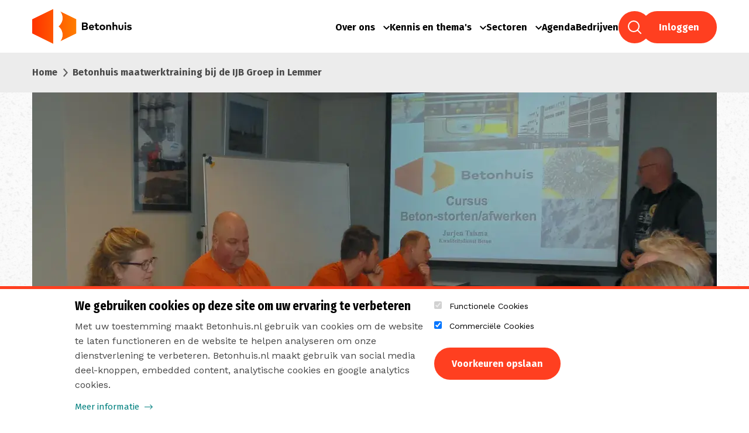

--- FILE ---
content_type: text/html; charset=UTF-8
request_url: https://betonhuis.nl/betonhuis/betonhuis-maatwerktraining-bij-de-ijb-groep-lemmer
body_size: 11697
content:

<!DOCTYPE html>
<html lang="nl" dir="ltr" prefix="og: https://ogp.me/ns#">
    <head>
        <!-- Google Tag Manager -->
        <script>(function (w, d, s, l, i) {
            w[l] = w[l] || [];
            w[l].push({
              'gtm.start':
                new Date().getTime(), event: 'gtm.js'
            });
            var f = d.getElementsByTagName(s)[0],
              j = d.createElement(s), dl = l != 'dataLayer' ? '&l=' + l : '';
            j.async = true;
            j.src =
              'https://www.googletagmanager.com/gtm.js?id=' + i + dl;
            f.parentNode.insertBefore(j, f);
          })(window, document, 'script', 'dataLayer', 'GTM-KSPLQM6');</script>
        <!-- End Google Tag Manager -->

        <!-- Google DataLayer events -->
        
                    <script>window.dataLayer = window.dataLayer || [];
              window.dataLayer.push({
                event: "page_view",
                filterType: "page",
                filterName: "article",
              });</script>
        
        <!-- End Google Tag Manager -->
        <meta charset="utf-8" />
<style>/* @see https://github.com/aFarkas/lazysizes#broken-image-symbol */.js img.lazyload:not([src]) { visibility: hidden; }/* @see https://github.com/aFarkas/lazysizes#automatically-setting-the-sizes-attribute */.js img.lazyloaded[data-sizes=auto] { display: block; width: 100%; }</style>
<link rel="canonical" href="https://betonhuis.nl/betonhuis/betonhuis-maatwerktraining-bij-de-ijb-groep-lemmer" />
<link rel="image_src" href="https://betonhuis.nl/sites/default/files/styles/search/public/2018-12/2018_betoncursus_betonhuis_ijb_maatwerktraining_0.jpg.webp?h=4af31de7" />
<meta property="og:site_name" content="Betonhuis" />
<meta property="og:url" content="https://betonhuis.nl/betonhuis/betonhuis-maatwerktraining-bij-de-ijb-groep-lemmer" />
<meta property="og:title" content="Betonhuis maatwerktraining bij de IJB Groep in Lemmer" />
<meta property="og:image" content="https://betonhuis.nl/sites/default/files/styles/search/public/2018-12/2018_betoncursus_betonhuis_ijb_maatwerktraining_0.jpg.webp?h=4af31de7" />
<meta property="og:image:url" content="https://betonhuis.nl/sites/default/files/styles/search/public/2018-12/2018_betoncursus_betonhuis_ijb_maatwerktraining_0.jpg.webp?h=4af31de7" />
<meta property="og:image:secure_url" content="https://betonhuis.nl/sites/default/files/styles/search/public/2018-12/2018_betoncursus_betonhuis_ijb_maatwerktraining_0.jpg.webp?h=4af31de7" />
<meta name="twitter:card" content="summary" />
<meta name="twitter:site" content="@betonhuis" />
<meta name="twitter:title" content="Betonhuis maatwerktraining bij de IJB Groep in Lemmer | Betonhuis" />
<meta name="twitter:site:id" content="930146592149135361" />
<meta name="twitter:creator" content="@betonhuis" />
<meta name="twitter:creator:id" content="930146592149135361" />
<meta name="twitter:image" content="https://betonhuis.nl/sites/default/files/styles/search/public/2018-12/2018_betoncursus_betonhuis_ijb_maatwerktraining_0.jpg.webp?h=4af31de7" />
<meta name="description" content=" " />
<meta name="Generator" content="Drupal 11 (https://www.drupal.org)" />
<meta name="MobileOptimized" content="width" />
<meta name="HandheldFriendly" content="true" />
<meta name="viewport" content="width=device-width, initial-scale=1.0" />
<link rel="icon" href="/core/misc/favicon.ico" type="image/vnd.microsoft.icon" />

        <title>Betonhuis maatwerktraining bij de IJB Groep in Lemmer | Betonhuis</title>
        <link rel="stylesheet" media="all" href="/sites/default/files/css/css_erBg9Ur_Yhm4UORAJxCsvjTxmAbg6yGgfVfFeHeHzLo.css?delta=0&amp;language=nl&amp;theme=betonhuis&amp;include=[base64]" />
<link rel="stylesheet" media="all" href="/sites/default/files/css/css_mJ7WFAnMFs7HG8X_3bJdqaNJsve8wqzeilgd5iA-hPk.css?delta=1&amp;language=nl&amp;theme=betonhuis&amp;include=[base64]" />

        <script type="application/json" data-drupal-selector="drupal-settings-json">{"path":{"baseUrl":"\/","pathPrefix":"","currentPath":"node\/220","currentPathIsAdmin":false,"isFront":false,"currentLanguage":"nl"},"pluralDelimiter":"\u0003","suppressDeprecationErrors":true,"gtag":{"tagId":"","consentMode":false,"otherIds":[],"events":[],"additionalConfigInfo":[]},"ajaxPageState":{"libraries":"[base64]","theme":"betonhuis","theme_token":null},"ajaxTrustedUrl":{"form_action_p_pvdeGsVG5zNF_XLGPTvYSKCf43t8qZYSwcfZl2uzM":true,"\/betonhuis\/betonhuis-maatwerktraining-bij-de-ijb-groep-lemmer?ajax_form=1":true},"gtm":{"tagId":null,"settings":{"data_layer":"dataLayer","include_classes":false,"allowlist_classes":"","blocklist_classes":"","include_environment":false,"environment_id":"","environment_token":""},"tagIds":["GTM-KSPLQM6"]},"fancyLogin":{"screenFadeColor":"white","screenFadeZIndex":9999,"loginBoxBackgroundColor":"white","loginBoxTextColor":"black","loginBoxBorderColor":"black","loginBoxBorderWidth":"3px","loginBoxBorderStyle":"solid","loginPath":"\/user\/login","dimFadeSpeed":null,"boxFadeSpeed":null,"hideObjects":false},"ajax":{"edit-submit-1769076381":{"callback":"fancy_login_user_login_block_ajax_callback","event":"mousedown","keypress":true,"prevent":"click","url":"\/betonhuis\/betonhuis-maatwerktraining-bij-de-ijb-groep-lemmer?ajax_form=1","httpMethod":"POST","dialogType":"ajax","submit":{"_triggering_element_name":"op","_triggering_element_value":"Inloggen"}}},"lazy":{"lazysizes":{"lazyClass":"lazyload","loadedClass":"lazyloaded","loadingClass":"lazyloading","preloadClass":"lazypreload","errorClass":"lazyerror","autosizesClass":"lazyautosizes","srcAttr":"data-src","srcsetAttr":"data-srcset","sizesAttr":"data-sizes","minSize":40,"customMedia":[],"init":true,"expFactor":1.5,"hFac":0.8,"loadMode":2,"loadHidden":true,"ricTimeout":0,"throttleDelay":125,"plugins":[]},"placeholderSrc":"","preferNative":false,"minified":true,"libraryPath":"\/libraries\/lazysizes"},"eu_cookie_compliance":{"cookie_policy_version":"1.0.0","popup_enabled":true,"popup_agreed_enabled":false,"popup_hide_agreed":false,"popup_clicking_confirmation":false,"popup_scrolling_confirmation":false,"popup_html_info":"\u003Cdiv aria-labelledby=\u0022popup-text\u0022  class=\u0022eu-cookie-compliance-banner eu-cookie-compliance-banner-info eu-cookie-compliance-banner--categories\u0022\u003E\n  \u003Cdiv class=\u0022popup-content info eu-cookie-compliance-content\u0022\u003E\n        \u003Cdiv id=\u0022popup-text\u0022 class=\u0022eu-cookie-compliance-message\u0022 role=\u0022document\u0022\u003E\n      \u003Ch2\u003EWe gebruiken cookies op deze site om uw ervaring te verbeteren\u003C\/h2\u003E\u003Cp\u003EMet uw toestemming maakt Betonhuis.nl gebruik van cookies om de website te laten functioneren en de website te helpen analyseren om onze dienstverlening te verbeteren. Betonhuis.nl maakt gebruik van social media deel-knoppen, embedded content, analytische cookies en google analytics cookies.\u003C\/p\u003E\n              \u003Cbutton type=\u0022button\u0022 class=\u0022find-more-button eu-cookie-compliance-more-button\u0022\u003EMeer informatie\u003C\/button\u003E\n          \u003C\/div\u003E\n\n    \u003Cdiv class=\u0022cookie-choices\u0022\u003E\n              \u003Cdiv id=\u0022eu-cookie-compliance-categories\u0022 class=\u0022eu-cookie-compliance-categories\u0022\u003E\n                      \u003Cdiv class=\u0022eu-cookie-compliance-category\u0022\u003E\n              \u003Cdiv\u003E\n                \u003Cinput type=\u0022checkbox\u0022 name=\u0022cookie-categories\u0022 class=\u0022eu-cookie-compliance-category-checkbox\u0022 id=\u0022cookie-category-technical\u0022\n                       value=\u0022technical\u0022\n                        checked                         disabled  \u003E\n                \u003Clabel for=\u0022cookie-category-technical\u0022\u003EFunctionele Cookies\u003C\/label\u003E\n              \u003C\/div\u003E\n                          \u003C\/div\u003E\n                      \u003Cdiv class=\u0022eu-cookie-compliance-category\u0022\u003E\n              \u003Cdiv\u003E\n                \u003Cinput type=\u0022checkbox\u0022 name=\u0022cookie-categories\u0022 class=\u0022eu-cookie-compliance-category-checkbox\u0022 id=\u0022cookie-category-commercial\u0022\n                       value=\u0022commercial\u0022\n                        checked                         \u003E\n                \u003Clabel for=\u0022cookie-category-commercial\u0022\u003ECommerci\u00eble Cookies\u003C\/label\u003E\n              \u003C\/div\u003E\n                          \u003C\/div\u003E\n          \n        \u003C\/div\u003E\n      \n      \u003Cdiv id=\u0022popup-buttons\u0022 class=\u0022eu-cookie-compliance-buttons eu-cookie-compliance-has-categories\u0022\u003E\n                    \u003Cbutton type=\u0022button\u0022\n                    class=\u0022eu-cookie-compliance-save-preferences-button custom  button button--small\u0022\u003EVoorkeuren opslaan\u003C\/button\u003E\n                \u003Cbutton type=\u0022button\u0022 class=\u0022agree-button eu-cookie-compliance-default-button button button--small button--primary\u0022\u003EAlle cookies accepteren\u003C\/button\u003E\n                  \u003Cbutton type=\u0022button\u0022 class=\u0022eu-cookie-withdraw-button visually-hidden button button--small\u0022\u003EIntrekken toestemming\u003C\/button\u003E\n              \u003C\/div\u003E\n    \u003C\/div\u003E\n  \u003C\/div\u003E\n\u003C\/div\u003E","use_mobile_message":false,"mobile_popup_html_info":"\u003Cdiv aria-labelledby=\u0022popup-text\u0022  class=\u0022eu-cookie-compliance-banner eu-cookie-compliance-banner-info eu-cookie-compliance-banner--categories\u0022\u003E\n  \u003Cdiv class=\u0022popup-content info eu-cookie-compliance-content\u0022\u003E\n        \u003Cdiv id=\u0022popup-text\u0022 class=\u0022eu-cookie-compliance-message\u0022 role=\u0022document\u0022\u003E\n      \n              \u003Cbutton type=\u0022button\u0022 class=\u0022find-more-button eu-cookie-compliance-more-button\u0022\u003EMeer informatie\u003C\/button\u003E\n          \u003C\/div\u003E\n\n    \u003Cdiv class=\u0022cookie-choices\u0022\u003E\n              \u003Cdiv id=\u0022eu-cookie-compliance-categories\u0022 class=\u0022eu-cookie-compliance-categories\u0022\u003E\n                      \u003Cdiv class=\u0022eu-cookie-compliance-category\u0022\u003E\n              \u003Cdiv\u003E\n                \u003Cinput type=\u0022checkbox\u0022 name=\u0022cookie-categories\u0022 class=\u0022eu-cookie-compliance-category-checkbox\u0022 id=\u0022cookie-category-technical\u0022\n                       value=\u0022technical\u0022\n                        checked                         disabled  \u003E\n                \u003Clabel for=\u0022cookie-category-technical\u0022\u003EFunctionele Cookies\u003C\/label\u003E\n              \u003C\/div\u003E\n                          \u003C\/div\u003E\n                      \u003Cdiv class=\u0022eu-cookie-compliance-category\u0022\u003E\n              \u003Cdiv\u003E\n                \u003Cinput type=\u0022checkbox\u0022 name=\u0022cookie-categories\u0022 class=\u0022eu-cookie-compliance-category-checkbox\u0022 id=\u0022cookie-category-commercial\u0022\n                       value=\u0022commercial\u0022\n                        checked                         \u003E\n                \u003Clabel for=\u0022cookie-category-commercial\u0022\u003ECommerci\u00eble Cookies\u003C\/label\u003E\n              \u003C\/div\u003E\n                          \u003C\/div\u003E\n          \n        \u003C\/div\u003E\n      \n      \u003Cdiv id=\u0022popup-buttons\u0022 class=\u0022eu-cookie-compliance-buttons eu-cookie-compliance-has-categories\u0022\u003E\n                    \u003Cbutton type=\u0022button\u0022\n                    class=\u0022eu-cookie-compliance-save-preferences-button custom  button button--small\u0022\u003EVoorkeuren opslaan\u003C\/button\u003E\n                \u003Cbutton type=\u0022button\u0022 class=\u0022agree-button eu-cookie-compliance-default-button button button--small button--primary\u0022\u003EAlle cookies accepteren\u003C\/button\u003E\n                  \u003Cbutton type=\u0022button\u0022 class=\u0022eu-cookie-withdraw-button visually-hidden button button--small\u0022\u003EIntrekken toestemming\u003C\/button\u003E\n              \u003C\/div\u003E\n    \u003C\/div\u003E\n  \u003C\/div\u003E\n\u003C\/div\u003E","mobile_breakpoint":768,"popup_html_agreed":false,"popup_use_bare_css":true,"popup_height":"auto","popup_width":"100%","popup_delay":1000,"popup_link":"\/betonhuis\/privacyverklaring-van-betonhuis","popup_link_new_window":true,"popup_position":false,"fixed_top_position":true,"popup_language":"nl","store_consent":false,"better_support_for_screen_readers":false,"cookie_name":"","reload_page":false,"domain":"","domain_all_sites":false,"popup_eu_only":false,"popup_eu_only_js":false,"cookie_lifetime":100,"cookie_session":0,"set_cookie_session_zero_on_disagree":0,"disagree_do_not_show_popup":false,"method":"categories","automatic_cookies_removal":true,"allowed_cookies":"","withdraw_markup":"\u003Cbutton type=\u0022button\u0022 class=\u0022eu-cookie-withdraw-tab\u0022\u003EPrivacy settings\u003C\/button\u003E\n\u003Cdiv aria-labelledby=\u0022popup-text\u0022 class=\u0022eu-cookie-withdraw-banner\u0022\u003E\n  \u003Cdiv class=\u0022popup-content info eu-cookie-compliance-content\u0022\u003E\n    \u003Cdiv id=\u0022popup-text\u0022 class=\u0022eu-cookie-compliance-message\u0022 role=\u0022document\u0022\u003E\n      \u003Ch2\u003EWe gebruiken cookies op deze site om uw ervaring te verbeteren\u003C\/h2\u003E\u003Cp\u003EU heeft ons toestemming gegeven om cookies te gebruiken.\u003C\/p\u003E\n    \u003C\/div\u003E\n    \u003Cdiv id=\u0022popup-buttons\u0022 class=\u0022eu-cookie-compliance-buttons\u0022\u003E\n      \u003Cbutton type=\u0022button\u0022 class=\u0022eu-cookie-withdraw-button  button button--small button--primary\u0022\u003EIntrekken toestemming\u003C\/button\u003E\n    \u003C\/div\u003E\n  \u003C\/div\u003E\n\u003C\/div\u003E","withdraw_enabled":false,"reload_options":0,"reload_routes_list":"","withdraw_button_on_info_popup":false,"cookie_categories":["technical","commercial"],"cookie_categories_details":{"technical":{"uuid":"2ee3082b-8b7b-4b4a-aac6-f324249cbec2","langcode":"nl","status":true,"dependencies":{"module":["eu_cookie_compliance_gtm"]},"third_party_settings":{"eu_cookie_compliance_gtm":{"gtm_data":{"technical":"@status"}}},"id":"technical","label":"Functionele Cookies","description":"","checkbox_default_state":"required","weight":-9},"commercial":{"uuid":"ae31319b-9b09-47f8-ac48-ed5f52b6281f","langcode":"nl","status":true,"dependencies":{"module":["eu_cookie_compliance_gtm"]},"third_party_settings":{"eu_cookie_compliance_gtm":{"gtm_data":{"commercial":"@status"}}},"id":"commercial","label":"Commerci\u00eble Cookies","description":"","checkbox_default_state":"checked","weight":-8}},"enable_save_preferences_button":true,"cookie_value_disagreed":"0","cookie_value_agreed_show_thank_you":"1","cookie_value_agreed":"2","containing_element":"body","settings_tab_enabled":false,"olivero_primary_button_classes":" button button--small button--primary","olivero_secondary_button_classes":" button button--small","close_button_action":"close_banner","open_by_default":true,"modules_allow_popup":true,"hide_the_banner":false,"geoip_match":true,"unverified_scripts":[]},"user":{"uid":0,"permissionsHash":"a7146d1038cc1bfb18d5204d3dd3aaf510ed3e4d09bf942c790e63af84e74d3d"}}</script>
<script src="/sites/default/files/js/js_u8foEY5run9CnngN-IXgLbG-73lNky01JVAU_WqbjAQ.js?scope=header&amp;delta=0&amp;language=nl&amp;theme=betonhuis&amp;include=eJx1iVEOAiEMRC-E9EikS7q1a2mRhUQ8vfi5Jv68mTezUXe7DzmB1TfU29mninHI3gjEOjVDjcdzUJtx91YCjZTdH0IrSlVBy5S4F_h3hH21mdRZDKrXUQO7s1LqyMALvx7xwNd1LEHxPeGLDxF3Rmk"></script>
<script src="/modules/contrib/google_tag/js/gtag.js?t7gyq8"></script>
<script src="/modules/contrib/google_tag/js/gtm.js?t7gyq8"></script>


        <link rel="apple-touch-icon" sizes="180x180"
              href="/themes/custom/betonhuis/assets/favicon/apple-touch-icon.png">
        <link rel="icon" type="image/png" sizes="32x32"
              href="/themes/custom/betonhuis/assets/favicon/favicon-32x32.png">
        <link rel="icon" type="image/png" sizes="16x16"
              href="/themes/custom/betonhuis/assets/favicon/favicon-16x16.png">
        <link rel="manifest" href="/themes/custom/betonhuis/assets/favicon/site.webmanifest">
        <link rel="mask-icon" href="/themes/custom/betonhuis/assets/favicon/safari-pinned-tab.svg" color="#5bbad5">
        <link rel="shortcut icon" href="/themes/custom/betonhuis/assets/favicon/favicon.ico">
        <meta name="msapplication-TileColor" content="#2b5797">
        <meta name="msapplication-config" content="/themes/custom/betonhuis/assets/favicon/browserconfig.xml">
        <meta name="theme-color" content="#ffffff">
        <meta name="google-site-verification" content="_Rb0TS0gyYrY8sPrHIyXoZtOszQO6d1jmo7oBICxkA4"/>
    </head>

    <body class="node betonhuis-theme type-article path-node page-node-type-article">
        <!-- Google Tag Manager (noscript) -->
        <noscript>
            <iframe src="https://www.googletagmanager.com/ns.html?id=GTM-KSPLQM6"
                    height="0" width="0" style="display:none;visibility:hidden"></iframe>
        </noscript>
        <!-- End Google Tag Manager (noscript) -->

                <a href="#main-content" class="visually-hidden focusable skip-link">
            Overslaan en naar de inhoud gaan
        </a>

        <noscript><iframe src="https://www.googletagmanager.com/ns.html?id=GTM-KSPLQM6"
                  height="0" width="0" style="display:none;visibility:hidden"></iframe></noscript>

          <div class="dialog-off-canvas-main-canvas" data-off-canvas-main-canvas>
    <div class="layout-container">

    <header role="banner">
                
<div class="header grid-container">
    <div class="nav-logo-links grid-x align-middle">
        <div class="logo-container">
            <a href="/">
                <img src="/themes/custom/betonhuis/assets/images/logo.svg" alt="Betonhuis" class="brand-logo">
            </a>
        </div>
        <div class="links-container">
            <div class="desktop-menu show-for-large">
                        <ul class="mainmenu">
                                          <li class="menu-item menu-item--expanded">
                  <a href="/betonhuis/betonhuis-de-verbinder-van-een-duurzame-betonindustrie" data-drupal-link-system-path="node/3">Over ons</a>
                                                      <ul class="mainmenu">
                                                <li class="menu-item">
                  <a href="/betonhuis/arbocatalogus-betonindustrie" title="Arbocatalogus" data-drupal-link-system-path="node/723">Arbocatalogus</a>
                                </li>
                                      <li class="menu-item">
                  <a href="https://betonhuis-beeldbank.mediafiler.net/betonhuis/start/images" target="_blank" title="Beeldarchief ">Beeldarchief</a>
                                </li>
                                      <li class="menu-item">
                  <a href="/kenniscentrum?search=&amp;dossier=887" data-drupal-link-query="{&quot;dossier&quot;:&quot;887&quot;,&quot;search&quot;:&quot;&quot;}" data-drupal-link-system-path="kenniscentrum">Vacatures</a>
                                </li>
                                      <li class="menu-item">
                  <a href="/betonhuis/team-betonhuis-lets-talk" data-drupal-link-system-path="node/57">Medewerkers</a>
                                </li>
                                      <li class="menu-item">
                  <a href="/betonhuis/lid-worden-van-betonhuis" title="Lid worden van betonhuis?" data-drupal-link-system-path="node/157">Lid worden?</a>
                                </li>
                                      <li class="menu-item">
                  <a href="/betonhuis/contactgegevens-betonhuis" title="Contact" data-drupal-link-system-path="node/139">Contact</a>
                                </li>
                                      <li class="menu-item">
                  <a href="https://aanmelden.betonhuis.nl/op-de-hoogte-blijven/" title="Nieuwsbrief">Nieuwsbrief </a>
                                </li>
                </ul>
        
                                </li>
                                      <li class="menu-item menu-item--expanded">
                  <a href="/kenniscentrum" title="Kenniscentrum" data-drupal-link-system-path="kenniscentrum">Kennis en thema&#039;s</a>
                                                      <ul class="mainmenu">
                                                <li class="menu-item">
                  <a href="/actueel" data-drupal-link-system-path="node/62">Actueel</a>
                                </li>
                                      <li class="menu-item">
                  <a href="https://betonhuis.nl/kenniscentrum" title="Kenniscentrum">Kenniscentrum</a>
                                </li>
                                      <li class="menu-item">
                  <a href="/beton-en-biodiversiteit-gaan-goed-samen" title="Beton en Biodiversiteit">Beton en biodiversiteit</a>
                                </li>
                                      <li class="menu-item">
                  <a href="/beton-de-meest-circulaire-grondstof-van-nederland" title="Waarom beton de meest circulaire grondstof van Nederland is">Beton en circulariteit</a>
                                </li>
                                      <li class="menu-item">
                  <a href="/beton-en-co2-reductie" title="Beton en CO₂-reductie" data-drupal-link-system-path="node/1508">Beton en CO₂-reductie</a>
                                </li>
                                      <li class="menu-item">
                  <a href="/beton-en-csc" data-drupal-link-system-path="node/1252">Beton en CSC</a>
                                </li>
                                      <li class="menu-item">
                  <a href="/beton-en-het-betonakkoord" data-drupal-link-system-path="node/1249">Beton en het Betonakkoord</a>
                                </li>
                </ul>
        
                                </li>
                                      <li class="menu-item menu-item--expanded">
                  <a href="/sectoren" data-drupal-link-system-path="node/49">Sectoren</a>
                                                      <ul class="mainmenu">
                                                <li class="menu-item">
                  <a href="/bestrating" title="Sectorpagina bestrating" data-drupal-link-system-path="taxonomy/term/5">Bestrating</a>
                                </li>
                                      <li class="menu-item">
                  <a href="https://betonhuis.nl/cement-en-bindmiddelen" title="Cement en bindmiddelen">Cement en bindmiddelen</a>
                                </li>
                                      <li class="menu-item">
                  <a href="/betonmortel" title="Sectorpagina betonmortel" data-drupal-link-system-path="taxonomy/term/87">Betonmortel</a>
                                </li>
                                      <li class="menu-item">
                  <a href="/betonproducenten-bpn" title="Sectorpagina BPN" data-drupal-link-system-path="taxonomy/term/8">Betonproducenten Nederland </a>
                                </li>
                                      <li class="menu-item">
                  <a href="/constructief-prefab" title="Sectorpagina constructief prefab" data-drupal-link-system-path="taxonomy/term/2">Constructief Prefab</a>
                                </li>
                                      <li class="menu-item">
                  <a href="/riolering" title="Sectorpagina riolering" data-drupal-link-system-path="taxonomy/term/6">Riolering</a>
                                </li>
                                      <li class="menu-item">
                  <a href="/stenen-en-blokken" title="Sectorpagina stenen en blokken" data-drupal-link-system-path="taxonomy/term/4">Stenen en Blokken</a>
                                </li>
                </ul>
        
                                </li>
                                      <li class="menu-item">
                  <a href="/agendaoverzicht" data-drupal-link-system-path="node/2">Agenda</a>
                                </li>
                                      <li class="menu-item">
                  <a href="/ledenkaart" title="Aangesloten bedrijven" data-drupal-link-system-path="ledenkaart">Bedrijven</a>
                                </li>
                                      <li class="menu-item">
                  <a href="/kenniscentrum" class="search-link" data-drupal-link-system-path="kenniscentrum">Zoeken</a>
                                </li>
                                      <li class="menu-item">
                  <a href="/user/login" data-drupal-link-system-path="user/login">Inloggen</a>
                                </li>
                </ul>
        
            </div>
            <svg id="mobile-icon" class="hide-for-large" width="36" height="40" viewBox="0 0 36 40"
                 xmlns="http://www.w3.org/2000/svg">
                <g fill="none" fill-rule="evenodd">
                    <path class="hexagon" d="M20 0l17.32 10v20L20 40 2.68 30V10z"/>
                    <rect class="line first" fill="#FF3F20" x="12" y="15" width="16" height="3" rx="1.5"/>
                    <rect class="line second" fill="#FF3F20" x="12" y="22" width="16" height="3" rx="1.5"/>
                </g>
            </svg>
        </div>
    </div>
</div>
<div id="js-mobile-menu" class="mobile-menu hide-for-large">
            <ul class="mainmenu">
                                          <li class="menu-item menu-item--expanded">
                  <a href="/betonhuis/betonhuis-de-verbinder-van-een-duurzame-betonindustrie" data-drupal-link-system-path="node/3">Over ons</a>
                                                      <ul class="mainmenu">
                                                <li class="menu-item">
                  <a href="/betonhuis/arbocatalogus-betonindustrie" title="Arbocatalogus" data-drupal-link-system-path="node/723">Arbocatalogus</a>
                                </li>
                                      <li class="menu-item">
                  <a href="https://betonhuis-beeldbank.mediafiler.net/betonhuis/start/images" target="_blank" title="Beeldarchief ">Beeldarchief</a>
                                </li>
                                      <li class="menu-item">
                  <a href="/kenniscentrum?search=&amp;dossier=887" data-drupal-link-query="{&quot;dossier&quot;:&quot;887&quot;,&quot;search&quot;:&quot;&quot;}" data-drupal-link-system-path="kenniscentrum">Vacatures</a>
                                </li>
                                      <li class="menu-item">
                  <a href="/betonhuis/team-betonhuis-lets-talk" data-drupal-link-system-path="node/57">Medewerkers</a>
                                </li>
                                      <li class="menu-item">
                  <a href="/betonhuis/lid-worden-van-betonhuis" title="Lid worden van betonhuis?" data-drupal-link-system-path="node/157">Lid worden?</a>
                                </li>
                                      <li class="menu-item">
                  <a href="/betonhuis/contactgegevens-betonhuis" title="Contact" data-drupal-link-system-path="node/139">Contact</a>
                                </li>
                                      <li class="menu-item">
                  <a href="https://aanmelden.betonhuis.nl/op-de-hoogte-blijven/" title="Nieuwsbrief">Nieuwsbrief </a>
                                </li>
                </ul>
        
                                </li>
                                      <li class="menu-item menu-item--expanded">
                  <a href="/kenniscentrum" title="Kenniscentrum" data-drupal-link-system-path="kenniscentrum">Kennis en thema&#039;s</a>
                                                      <ul class="mainmenu">
                                                <li class="menu-item">
                  <a href="/actueel" data-drupal-link-system-path="node/62">Actueel</a>
                                </li>
                                      <li class="menu-item">
                  <a href="https://betonhuis.nl/kenniscentrum" title="Kenniscentrum">Kenniscentrum</a>
                                </li>
                                      <li class="menu-item">
                  <a href="/beton-en-biodiversiteit-gaan-goed-samen" title="Beton en Biodiversiteit">Beton en biodiversiteit</a>
                                </li>
                                      <li class="menu-item">
                  <a href="/beton-de-meest-circulaire-grondstof-van-nederland" title="Waarom beton de meest circulaire grondstof van Nederland is">Beton en circulariteit</a>
                                </li>
                                      <li class="menu-item">
                  <a href="/beton-en-co2-reductie" title="Beton en CO₂-reductie" data-drupal-link-system-path="node/1508">Beton en CO₂-reductie</a>
                                </li>
                                      <li class="menu-item">
                  <a href="/beton-en-csc" data-drupal-link-system-path="node/1252">Beton en CSC</a>
                                </li>
                                      <li class="menu-item">
                  <a href="/beton-en-het-betonakkoord" data-drupal-link-system-path="node/1249">Beton en het Betonakkoord</a>
                                </li>
                </ul>
        
                                </li>
                                      <li class="menu-item menu-item--expanded">
                  <a href="/sectoren" data-drupal-link-system-path="node/49">Sectoren</a>
                                                      <ul class="mainmenu">
                                                <li class="menu-item">
                  <a href="/bestrating" title="Sectorpagina bestrating" data-drupal-link-system-path="taxonomy/term/5">Bestrating</a>
                                </li>
                                      <li class="menu-item">
                  <a href="https://betonhuis.nl/cement-en-bindmiddelen" title="Cement en bindmiddelen">Cement en bindmiddelen</a>
                                </li>
                                      <li class="menu-item">
                  <a href="/betonmortel" title="Sectorpagina betonmortel" data-drupal-link-system-path="taxonomy/term/87">Betonmortel</a>
                                </li>
                                      <li class="menu-item">
                  <a href="/betonproducenten-bpn" title="Sectorpagina BPN" data-drupal-link-system-path="taxonomy/term/8">Betonproducenten Nederland </a>
                                </li>
                                      <li class="menu-item">
                  <a href="/constructief-prefab" title="Sectorpagina constructief prefab" data-drupal-link-system-path="taxonomy/term/2">Constructief Prefab</a>
                                </li>
                                      <li class="menu-item">
                  <a href="/riolering" title="Sectorpagina riolering" data-drupal-link-system-path="taxonomy/term/6">Riolering</a>
                                </li>
                                      <li class="menu-item">
                  <a href="/stenen-en-blokken" title="Sectorpagina stenen en blokken" data-drupal-link-system-path="taxonomy/term/4">Stenen en Blokken</a>
                                </li>
                </ul>
        
                                </li>
                                      <li class="menu-item">
                  <a href="/agendaoverzicht" data-drupal-link-system-path="node/2">Agenda</a>
                                </li>
                                      <li class="menu-item">
                  <a href="/ledenkaart" title="Aangesloten bedrijven" data-drupal-link-system-path="ledenkaart">Bedrijven</a>
                                </li>
                                      <li class="menu-item">
                  <a href="/kenniscentrum" class="search-link" data-drupal-link-system-path="kenniscentrum">Zoeken</a>
                                </li>
                                      <li class="menu-item">
                  <a href="/user/login" data-drupal-link-system-path="user/login">Inloggen</a>
                                </li>
                </ul>
        
    <svg class="svg-line" viewBox="0 0 320 20" preserveAspectRatio="none" xmlns="http://www.w3.org/2000/svg">
        <polygon points="0,0 0,20 320,20 320,0 250,20" style="fill: #fff"/>
    </svg>
    <div class="text-center block-social-links">
      <ul class="menu">
  <li class="menu-item">
    <a href="https://www.linkedin.com/company/18350957/" class="icon-linkedin" target="_blank">Linkedin</a>
  </li>
  <li class="menu-item">
    <a href="https://x.com/betonhuis/" class="icon-twitter-x" target="_blank">Twitter</a>
  </li>
  <li class="menu-item">
    <a href="https://www.youtube.com/channel/UCMst53k3ghXK5T5bhKxgpsg?view_as=subscriber" class="icon-youtube" target="_blank">YouTube</a>
  </li>
</ul>
    </div>
</div>

</ul>



    </header>

    
    

      <div class="region region-breadcrumb">
    <div id="block-betonhuis-breadcrumbs" class="block block-system block-system-breadcrumb-block">
  
    
          <div class="breadcrumbs">
        <div class="grid-container">
            <ul class="items">
                                    <li>
                                                    <a href="/">Home</a>
                                            </li>
                                    <li>
                                                    Betonhuis maatwerktraining bij de IJB Groep in Lemmer
                                            </li>
                            </ul>
        </div>
    </div>



  </div>

  </div>


    

    

    <main role="main">
        <a id="main-content" tabindex="-1"></a>
        <div class="layout-content">
              <div class="region region-content">
    <div data-drupal-messages-fallback class="hidden"></div>
<div id="block-betonhuis-content" class="block block-system block-system-main-block">
  
    
        <div class="node node--type-article node--view-mode-full layout layout--onecol">
    <div  class="layout__region layout__region--content">
              
  <style>
    .c-media-box-full-width {
      background-size: cover;
      background-position: center;
    }
    @media all and (max-width: 499px) {
      .c-media-box-full-width {
        background-image: url(/sites/default/files/styles/header_crop_mobile/public/2018-12/2018_betoncursus_betonhuis_ijb_maatwerktraining_0.jpg.webp?h=4af31de7);
      }
    }
    @media all and (min-width: 500px) and (max-width: 767px) {
      .c-media-box-full-width {
        background-image: url(/sites/default/files/styles/header_crop_tablet/public/2018-12/2018_betoncursus_betonhuis_ijb_maatwerktraining_0.jpg.webp?h=4af31de7);
      }
    }
    @media all and (min-width: 768px) and (max-width: 1000px) {
      .c-media-box-full-width {
        background-image: url(/sites/default/files/styles/header_crop_tablet/public/2018-12/2018_betoncursus_betonhuis_ijb_maatwerktraining_0.jpg.webp?h=4af31de7);
      }
    }
    @media all and (min-width: 1001px) and (max-width: 1440px) {
      .c-media-box-full-width {
        background-image: url(/sites/default/files/styles/header_crop_desktop/public/2018-12/2018_betoncursus_betonhuis_ijb_maatwerktraining_0.jpg.webp?h=4af31de7);
      }
    }
    @media all and (min-width: 1441px) {
      .c-media-box-full-width {
        background-image: url(/sites/default/files/styles/header_crop_desktop/public/2018-12/2018_betoncursus_betonhuis_ijb_maatwerktraining_0.jpg.webp?h=4af31de7);
      }
    }
  </style>

<div>
  <div class="grid-container">
    <div class="c-media-box-full-width" style="background-size: cover; background-position: center center">
      <div class="block-title--content block-title--content--medium grid-x align-bottom align-center"></div>
      <div class="gradient-bar"></div>
    </div>
  </div>

  <div class="grid-container">
    <div class="social-bar-container">
      <div class="social-bar">
        <a href="https://api.whatsapp.com/send?text=https://betonhuis.nl/betonhuis/betonhuis-maatwerktraining-bij-de-ijb-groep-lemmer" target="_blank" class="whatsapp">
          <svg width="24px" height="24px" viewBox="0 0 24 24" version="1.1" xmlns="http://www.w3.org/2000/svg"
               xmlns:xlink="http://www.w3.org/1999/xlink">
            <g id="Page-1" stroke="none" stroke-width="1" fill="none" fill-rule="evenodd">
              <g id="whatsapp-1" fill="#FFFFFF">
                <path
                  d="M18.041,14.729 C17.967,14.605 17.77,14.531 17.472,14.382 C17.175,14.233 15.714,13.515 15.441,13.415 C15.169,13.316 14.971,13.267 14.773,13.564 C14.575,13.861 14.005,14.531 13.832,14.729 C13.658,14.928 13.485,14.952 13.189,14.804 C12.891,14.655 11.934,14.341 10.798,13.329 C9.915,12.54 9.319,11.568 9.146,11.27 C8.972,10.973 9.127,10.812 9.275,10.664 C9.409,10.53 9.573,10.316 9.721,10.143 C9.87,9.97 9.919,9.846 10.019,9.647 C10.118,9.449 10.068,9.275 9.994,9.127 C9.919,8.978 9.325,7.516 9.078,6.92 C8.836,6.341 8.591,6.419 8.409,6.41 C8.236,6.401 8.038,6.4 7.839,6.4 C7.642,6.4 7.319,6.474 7.047,6.771 C6.775,7.069 6.007,7.788 6.007,9.25 C6.007,10.713 7.072,12.127 7.22,12.325 C7.369,12.523 9.316,15.524 12.297,16.811 C13.006,17.118 13.56,17.301 13.99,17.438 C14.702,17.664 15.351,17.632 15.862,17.556 C16.434,17.47 17.62,16.836 17.868,16.143 C18.115,15.448 18.115,14.854 18.041,14.729 Z M6.654,20.193 C8.33,21.187 9.93,21.784 12.046,21.785 C17.494,21.785 21.933,17.351 21.9350007,11.9 C21.937,6.438 17.52,2.011 12.054,2.009 C6.602,2.009 2.167,6.442 2.16499885,11.893 C2.164,14.117 2.816,15.784 3.912,17.527 L2.913,21.175 L6.654,20.193 Z M0.058,24 L1.745,17.837 C0.704,16.034 0.156,13.988 0.157,11.892 C0.16,5.334 5.495,0 12.05,0 C15.231,0.001 18.218,1.24 20.463,3.488 C22.708,5.736 23.943,8.724 23.9420006,11.901 C23.94,18.459 18.604,23.794 12.05,23.794 C10.06,23.793 8.099,23.294 6.362,22.347 L0.058,24 L0.058,24 Z"
                  id="Fill-1"></path>
              </g>
            </g>
          </svg>
        </a>
        <a href="http://www.x.com/share?url=https://betonhuis.nl/betonhuis/betonhuis-maatwerktraining-bij-de-ijb-groep-lemmer" target="_blank" class="twitter-x">
          <svg width="25" height="26" viewBox="0 0 25 26" fill="none" xmlns="http://www.w3.org/2000/svg">
              <g clip-path="url(#clip0_2_5)">
                <path d="M14.8784 11.0036L24.1852 0H21.9798L13.8987 9.55425L7.44433 0H0L9.76025 14.4477L0 25.9866H2.20554L10.7394 15.897L17.5557 25.9866H25L14.8779 11.0036H14.8784ZM11.8576 14.575L10.8687 13.1363L3.00023 1.68872H6.38781L12.7378 10.9273L13.7267 12.366L21.9808 24.3747H18.5933L11.8576 14.5756V14.575Z" fill="white"/>
              </g>
              <defs>
                <clipPath id="clip0_2_5">
                  <rect width="25" height="26" fill="white" fill-rule="nonzero"/>/>
                </clipPath>
              </defs>
            </svg>
        </a>
        <a href="https://www.linkedin.com/shareArticle?mini=true&url=https://betonhuis.nl/betonhuis/betonhuis-maatwerktraining-bij-de-ijb-groep-lemmer" target="_blank"
           class="linkedin">
          <svg width="18" height="16" viewBox="0 0 18 16" xmlns="http://www.w3.org/2000/svg">
            <path class="icon"
                  d="M4.222 15.914h-4v-10.4h4v10.4zm-2.008-12H2.19C.982 3.914.2 2.97.2 1.93.2.866 1.006 0 2.238 0c1.232 0 1.99.894 2.015 1.958-.001 1.039-.783 1.956-2.039 1.956zm9.208 4.8a1.6 1.6 0 0 0-1.6 1.6v5.6h-4s.047-9.6 0-10.4h4v1.188s1.238-1.154 3.15-1.154c2.37 0 4.05 1.715 4.05 5.043v5.323h-4v-5.6a1.6 1.6 0 0 0-1.6-1.6z"
                  fill="#FFF" fill-rule="nonzero"/>
          </svg>
        </a>
      </div>
    </div>

    <div class="grid-x">
      <div class="small-12 large-8 large-offset-2">
        <div class="block-content">
            <div class="tags-container">
                              <div class="block-title--tag tag tag-content-type">nieuwspagina</div>
                                              <div class="block-title--tag"><a class="tag" href="/taxonomy/term/13">betonhuis</a></div>
              
                          </div>
            <h1>Betonhuis maatwerktraining bij de IJB Groep in Lemmer</h1>
          <div class="social-bar-mobile">
            <a href="https://api.whatsapp.com/send?text=https://betonhuis.nl/betonhuis/betonhuis-maatwerktraining-bij-de-ijb-groep-lemmer" target="_blank" class="whatsapp">
              <svg width="24px" height="24px" viewBox="0 0 24 24" version="1.1" xmlns="http://www.w3.org/2000/svg"
                   xmlns:xlink="http://www.w3.org/1999/xlink">
                <g id="Page-1" stroke="none" stroke-width="1" fill="none" fill-rule="evenodd">
                  <g id="whatsapp-1" fill="#FFFFFF">
                    <path
                      d="M18.041,14.729 C17.967,14.605 17.77,14.531 17.472,14.382 C17.175,14.233 15.714,13.515 15.441,13.415 C15.169,13.316 14.971,13.267 14.773,13.564 C14.575,13.861 14.005,14.531 13.832,14.729 C13.658,14.928 13.485,14.952 13.189,14.804 C12.891,14.655 11.934,14.341 10.798,13.329 C9.915,12.54 9.319,11.568 9.146,11.27 C8.972,10.973 9.127,10.812 9.275,10.664 C9.409,10.53 9.573,10.316 9.721,10.143 C9.87,9.97 9.919,9.846 10.019,9.647 C10.118,9.449 10.068,9.275 9.994,9.127 C9.919,8.978 9.325,7.516 9.078,6.92 C8.836,6.341 8.591,6.419 8.409,6.41 C8.236,6.401 8.038,6.4 7.839,6.4 C7.642,6.4 7.319,6.474 7.047,6.771 C6.775,7.069 6.007,7.788 6.007,9.25 C6.007,10.713 7.072,12.127 7.22,12.325 C7.369,12.523 9.316,15.524 12.297,16.811 C13.006,17.118 13.56,17.301 13.99,17.438 C14.702,17.664 15.351,17.632 15.862,17.556 C16.434,17.47 17.62,16.836 17.868,16.143 C18.115,15.448 18.115,14.854 18.041,14.729 Z M6.654,20.193 C8.33,21.187 9.93,21.784 12.046,21.785 C17.494,21.785 21.933,17.351 21.9350007,11.9 C21.937,6.438 17.52,2.011 12.054,2.009 C6.602,2.009 2.167,6.442 2.16499885,11.893 C2.164,14.117 2.816,15.784 3.912,17.527 L2.913,21.175 L6.654,20.193 Z M0.058,24 L1.745,17.837 C0.704,16.034 0.156,13.988 0.157,11.892 C0.16,5.334 5.495,0 12.05,0 C15.231,0.001 18.218,1.24 20.463,3.488 C22.708,5.736 23.943,8.724 23.9420006,11.901 C23.94,18.459 18.604,23.794 12.05,23.794 C10.06,23.793 8.099,23.294 6.362,22.347 L0.058,24 L0.058,24 Z"
                      id="Fill-1"></path>
                  </g>
                </g>
              </svg>
            </a>
            <a href="http://www.x.com/share?url=https://betonhuis.nl/betonhuis/betonhuis-maatwerktraining-bij-de-ijb-groep-lemmer" target="_blank" class="twitter-x">
              <svg width="25" height="26" viewBox="0 0 25 26" fill="none" xmlns="http://www.w3.org/2000/svg">
                <g clip-path="url(#clip0_2_5)">
                  <path d="M14.8784 11.0036L24.1852 0H21.9798L13.8987 9.55425L7.44433 0H0L9.76025 14.4477L0 25.9866H2.20554L10.7394 15.897L17.5557 25.9866H25L14.8779 11.0036H14.8784ZM11.8576 14.575L10.8687 13.1363L3.00023 1.68872H6.38781L12.7378 10.9273L13.7267 12.366L21.9808 24.3747H18.5933L11.8576 14.5756V14.575Z" fill="white"/>
                </g>
                <defs>
                  <clipPath id="clip0_2_5">
                    <rect width="25" height="26" fill="white" fill-rule="nonzero"/>/>
                  </clipPath>
                </defs>
              </svg>
            </a>
            <a href="https://www.linkedin.com/shareArticle?mini=true&url=https://betonhuis.nl/betonhuis/betonhuis-maatwerktraining-bij-de-ijb-groep-lemmer" target="_blank"
               class="linkedin">
              <svg width="18" height="16" viewBox="0 0 18 16" xmlns="http://www.w3.org/2000/svg">
                <path class="icon"
                      d="M4.222 15.914h-4v-10.4h4v10.4zm-2.008-12H2.19C.982 3.914.2 2.97.2 1.93.2.866 1.006 0 2.238 0c1.232 0 1.99.894 2.015 1.958-.001 1.039-.783 1.956-2.039 1.956zm9.208 4.8a1.6 1.6 0 0 0-1.6 1.6v5.6h-4s.047-9.6 0-10.4h4v1.188s1.238-1.154 3.15-1.154c2.37 0 4.05 1.715 4.05 5.043v5.323h-4v-5.6a1.6 1.6 0 0 0-1.6-1.6z"
                      fill="#FFF" fill-rule="nonzero"/>
              </svg>
            </a>
          </div>
        </div>

      </div>
    </div>

  </div>
</div>





<div class="block-content block-content__no-padding">
  <div class="grid-container">
    <div class="grid-x">
      <div class="block-meta cell large-8 large-offset-2">
           Auteur: Jan Heuveling <span style="padding: 0 0.5rem">•</span>                     11 december  2018
                        <span style="padding: 0 0.5rem">•</span>Laatste update 25 februari  2020
                  </div>
      </div>
    </div>

                                            
    <div class="grid-container">
        <div class="grid-x">
            <div class="small-12 large-8 large-offset-2">
                <div class="paragraph paragraph--type--wysiwyg paragraph--view-mode--default">
                                          
                      
            <div class="field field--name-field-content field--type-text-long field--label-hidden field__item"><p>&nbsp;</p>

<p><strong>De IJB Groep in Lemmer produceert voorgespannen heipalen en funderingsbalken. De medewerkers zijn gemotiveerd om zich verder te verdiepen in het productieproces. Betonhuis ontwikkelde samen met het bedrijf een maatwerktraining. Het vergroten van kennis leidt uiteindelijk tot minder uitval van medewerkers, een verbetering van het productieproces en betere samenwerking.</strong></p>

<h2>Hoe is de maatwerktraining tot stand gekomen?</h2>

<p>Femke Hendriksma van de afdeling P&amp;O heeft Betonhuis gevraagd mee te denken over een training op maat. Na een inventarisatie van de gewenste inhoud is deze afgestemd op de werkzaamheden binnen de IJB Groep. Wat waren de knelpunten en welke kennis is nodig om deze te verbeteren? Docent Jurjen Talsma en senior betontechnoloog Douwe Lootsma gaven aan dat de basiskennis van grondstoffen en de samenstelling van beton daarbij nuttig is. Met deze kennis is er meer begrip voor de variatie in consistentie en geeft het meer inzicht in de juiste verwerkbaarheid. Marcel Mollema, voorman heipalen, en Johan Huitema, teamleider funderingen, hebben punten aangedragen waar de kwaliteit in de productie verbeterd kon worden.</p>

<h3>Inhoud maatwerktraining bij IJB Groep</h3>

<p>Bij het eerste contact van Femke met Betonhuis werd gedacht aan circa 25 deelnemers. Toen de inhoud van de maatwerktraining bekend was, groeide het aantal tot 36 medewerkers. De inhoud van de cursus bestaat uit onder meer een dagdeel Betontechnologie, Grondstoffen voor beton en Eigenschappen van het materiaal, een dagdeel Kwaliteitszorg en Klanttevredenheid en een dagdeel Veilig werken. De cursus is gestart op 1 november.</p>

<h4>Opleidingen Betonhuis</h4>

<p>Betonhuis richt zich op het ontwikkelen en verzorgen van kleinschalige opleidingen die uitsluitend bedoeld zijn voor medewerkers van aangesloten bedrijven. Deze opleidingen zijn elders niet verkrijgbaar. De opleidingen zijn praktijkgericht en specifiek ontwikkeld voor de branche. Lees meer over de&nbsp;<a href="https://betonhuis.nl/betonhuis/opleidingen-en-leermiddelen-betonhuis" target="_blank">opleidingen</a>&nbsp;en leermiddelen van Betonhuis.</p>

<p><strong>Contactpersoon Betonhuis</strong></p>

<p>Sandra van Reeden, <a href="mailto:sandra.vanreeden@betonhuis.nl">stuur een e-mail</a></p></div>
      
                                    </div>
            </div>
        </div>
    </div>


                        
</div>


    </div>
  </div>


  </div>

  </div>

        </div>
        
        
    </main>

            <footer role="contentinfo">
            <footer class="footer">
    <svg class="svg-line show-for-medium" viewBox="0 0 320 20" preserveAspectRatio="none" xmlns="http://www.w3.org/2000/svg">
      <polygon points="0,0 0,215 350,215 350,0 215, 20" fill="#313131"></polygon>
    </svg>
    <svg class="svg-line show-for-small-only" viewBox="0 0 320 30" preserveAspectRatio="none" xmlns="http://www.w3.org/2000/svg">
      <polygon points="0,0 0,30 320,30" fill="#313131"></polygon>
    </svg>
    <div class="grid-container">
      <div class="grid-container">
        <div class="grid-x">
          <div class="small-12">
            <h2>Sterk de toekomst in</h2>
          </div>
            <div class="small-12 footer-content">
                <img class="brand-logo" src="/themes/custom/betonhuis/assets/images/logo-footer.svg" alt="">
                                      

        <ul class="mainmenu">
                                    <li class="menu-item">
                <a href="/betonhuis/contact">Contact</a>
                            </li>
                                <li class="menu-item">
                <a href="/betonhuis/privacyverklaring-van-betonhuis" data-drupal-link-system-path="node/80">Privacyverklaring</a>
                            </li>
                                <li class="menu-item">
                <a href="/sitemap" title="Sitemap Betonhuis" data-drupal-link-system-path="sitemap">Sitemap</a>
                            </li>
            </ul>
        


    
                <ul class="menu menu--level-1">
                    <li class="menu-item">
        <a href="https://www.linkedin.com/company/18350957/" class="icon-linkedin" target="_blank">Linkedin</a>
              </li>
                <li class="menu-item">
        <a href="https://x.com/betonhuis/" class="icon-twitter-x" target="_blank">X</a>
              </li>
                <li class="menu-item">
        <a href="https://www.youtube.com/channel/UCMst53k3ghXK5T5bhKxgpsg?view_as=subscriber" class="icon-youtube" target="_blank">YouTube</a>
              </li>
        </ul>
  



                            </div>
        </div>
      </div>
    </div>
</footer>



        </footer>
    
</div>
  </div>

        <div class="region region-page-bottom"><div id="fancy_login_dim_screen"></div><div id="fancy_login_login_box"><div id="fancy_login_form_contents"><a href="#" id="fancy_login_close_button">X</a><div id="fancy_login_user_login_block_wrapper"><div class="form-wrapper-login">
  <h2>Welkom</h2>
  <p>Hier log je in op jouw Betonhuis account</p>
  <br/>
  <form class="fancy-login-user-login-form" data-drupal-selector="fancy-login-user-login-form" action="/betonhuis/betonhuis-maatwerktraining-bij-de-ijb-groep-lemmer" method="post" id="fancy-login-user-login-form" accept-charset="UTF-8">
    <div class="js-form-item form-item js-form-type-textfield form-type-textfield js-form-item-name form-item-name">
      <label for="edit-name" class="js-form-required form-required">Gebruikersnaam Betonhuis (e-mailadres)</label>
        <input autocorrect="none" autocapitalize="none" spellcheck="false" autocomplete="username" data-drupal-selector="edit-name" type="text" id="edit-name" name="name" value="" size="15" maxlength="60" class="form-text required" required="required" aria-required="true" />

        </div>
<div class="js-form-item form-item js-form-type-password form-type-password js-form-item-pass form-item-pass">
      <label for="edit-pass" class="js-form-required form-required">Wachtwoord</label>
        <input autocomplete="current-password" data-drupal-selector="edit-pass" type="password" id="edit-pass" name="pass" size="15" maxlength="128" class="form-text required" required="required" aria-required="true" />

        </div>
<input autocomplete="off" data-drupal-selector="form-nblplvbnyfppdw9qtvhnw9lgkkmk3xxwwj6bfirsvp4" type="hidden" name="form_build_id" value="form-NBlPLVBNYfpPdw9qtVHnW9LgkKmk3xXWWj6BfiRsVP4" />
<input data-drupal-selector="edit-fancy-login-user-login-form" type="hidden" name="form_id" value="fancy_login_user_login_form" />
<div class="item-list"><ul data-drupal-selector="edit-user-links"><li><a href="/user/password" title="Nieuw wachtwoord aanvragen via e-mail.">Nieuw wachtwoord aanvragen</a></li></ul></div><div data-drupal-selector="edit-actions" class="form-actions js-form-wrapper form-wrapper" id="edit-actions"><input data-drupal-selector="edit-submit-1769076381" type="submit" id="edit-submit-1769076381" name="op" value="Inloggen" class="button js-form-submit form-submit" />
</div>

  </form>

  <br/>
  <span class="shortlink">
    Nog geen account?
     <a href="/betonhuis/over-betonhuis" class="url">Lid worden</a>
  </span>

</div>

</div></div></div></div>

        <script src="/sites/default/files/js/js_qDvMxfFy7cqg3OsYXIWgR5VAO07grg-8KJpcO0Xjtwo.js?scope=footer&amp;delta=0&amp;language=nl&amp;theme=betonhuis&amp;include=eJx1iVEOAiEMRC-E9EikS7q1a2mRhUQ8vfi5Jv68mTezUXe7DzmB1TfU29mninHI3gjEOjVDjcdzUJtx91YCjZTdH0IrSlVBy5S4F_h3hH21mdRZDKrXUQO7s1LqyMALvx7xwNd1LEHxPeGLDxF3Rmk"></script>

    </body>
</html>


--- FILE ---
content_type: image/svg+xml
request_url: https://betonhuis.nl/themes/custom/betonhuis/assets/images/small-caret-right-black.svg
body_size: 151
content:
<svg width="8" height="15" viewBox="0 0 8 15" fill="none" xmlns="http://www.w3.org/2000/svg">
<path d="M8 7.20023L7.39036 6.50868L1.59005 -2.93053e-06L-5.68987e-07 1.38309L5.18214 7.19999L-6.0457e-08 13.0169L1.59005 14.4L7.39036 7.89131L8 7.20023Z" fill="black"/>
</svg>


--- FILE ---
content_type: image/svg+xml
request_url: https://betonhuis.nl/themes/custom/betonhuis/assets/images/linkedin-white.svg
body_size: 1919
content:
<svg width="28" height="28" viewBox="0 0 28 28" fill="none" xmlns="http://www.w3.org/2000/svg">
<path d="M25.2932 0.666202H2.70658C2.45269 0.662676 2.20058 0.709199 1.96467 0.803114C1.72876 0.897029 1.51365 1.0365 1.33165 1.21355C1.14964 1.39061 1.00429 1.60178 0.903905 1.83501C0.803519 2.06825 0.75006 2.31897 0.746582 2.57287V25.4262C0.75006 25.6801 0.803519 25.9308 0.903905 26.1641C1.00429 26.3973 1.14964 26.6085 1.33165 26.7855C1.51365 26.9626 1.72876 27.102 1.96467 27.196C2.20058 27.2899 2.45269 27.3364 2.70658 27.3329H25.2932C25.5471 27.3364 25.7992 27.2899 26.0352 27.196C26.2711 27.102 26.4862 26.9626 26.6682 26.7855C26.8502 26.6085 26.9955 26.3973 27.0959 26.1641C27.1963 25.9308 27.2498 25.6801 27.2533 25.4262V2.57287C27.2498 2.31897 27.1963 2.06825 27.0959 1.83501C26.9955 1.60178 26.8502 1.39061 26.6682 1.21355C26.4862 1.0365 26.2711 0.897029 26.0352 0.803114C25.7992 0.709199 25.5471 0.662676 25.2932 0.666202ZM8.78658 22.9862H4.78658V10.9862H8.78658V22.9862ZM6.78658 9.3062C6.23493 9.3062 5.70588 9.08706 5.3158 8.69698C4.92572 8.30691 4.70658 7.77785 4.70658 7.2262C4.70658 6.67455 4.92572 6.1455 5.3158 5.75542C5.70588 5.36534 6.23493 5.1462 6.78658 5.1462C7.07951 5.11298 7.37615 5.14201 7.65708 5.23138C7.93801 5.32075 8.1969 5.46845 8.41679 5.66482C8.63668 5.86118 8.81262 6.10177 8.93308 6.37084C9.05354 6.63992 9.11581 6.9314 9.11581 7.2262C9.11581 7.52101 9.05354 7.81249 8.93308 8.08156C8.81262 8.35063 8.63668 8.59122 8.41679 8.78759C8.1969 8.98395 7.93801 9.13165 7.65708 9.22102C7.37615 9.3104 7.07951 9.33942 6.78658 9.3062ZM23.2132 22.9862H19.2132V16.5462C19.2132 14.9329 18.6399 13.8795 17.1866 13.8795C16.7368 13.8828 16.2988 14.0239 15.9317 14.2838C15.5646 14.5436 15.2859 14.9098 15.1333 15.3329C15.0289 15.6463 14.9837 15.9763 14.9999 16.3062V22.9729H10.9999C10.9999 22.9729 10.9999 12.0662 10.9999 10.9729H14.9999V12.6662C15.3633 12.0357 15.8918 11.5162 16.5285 11.1638C17.1652 10.8114 17.886 10.6393 18.6132 10.6662C21.2799 10.6662 23.2132 12.3862 23.2132 16.0795V22.9862Z" fill="white"/>
</svg>


--- FILE ---
content_type: image/svg+xml
request_url: https://betonhuis.nl/themes/custom/betonhuis/assets/images/twitter-x-white.svg
body_size: 432
content:
<svg width="25" height="26" viewBox="0 0 25 26" fill="none" xmlns="http://www.w3.org/2000/svg">
<g clip-path="url(#clip0_2_5)">
<path d="M14.8784 11.0036L24.1852 0H21.9798L13.8987 9.55425L7.44433 0H0L9.76025 14.4477L0 25.9866H2.20554L10.7394 15.897L17.5557 25.9866H25L14.8779 11.0036H14.8784ZM11.8576 14.575L10.8687 13.1363L3.00023 1.68872H6.38781L12.7378 10.9273L13.7267 12.366L21.9808 24.3747H18.5933L11.8576 14.5756V14.575Z" fill="white"/>
</g>
<defs>
<clipPath id="clip0_2_5">
<rect width="25" height="26" fill="white"/>
</clipPath>
</defs>
</svg>
